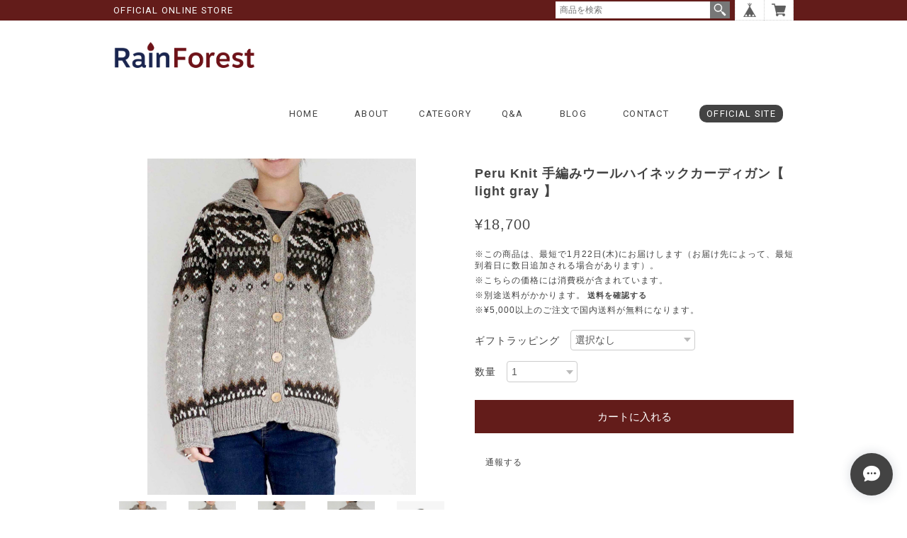

--- FILE ---
content_type: text/html; charset=UTF-8
request_url: https://shop.rainforest.tokyo/items/82487496/reviews?format=user&score=&page=1
body_size: 1451
content:
				<li class="review01__listChild">
			<figure class="review01__itemInfo">
				<a href="/items/84759163" class="review01__imgWrap">
					<img src="/i/testpro1.png" alt="ツリーブロックプリントワンピース【ネイビー】" class="review01__img">
				</a>
				<figcaption class="review01__item">
					<i class="review01__iconImg ico--good"></i>
					<p class="review01__itemName">ツリーブロックプリントワンピース【ネイビー】</p>
										<time datetime="2025-04-09" class="review01__date">2025/04/09</time>
				</figcaption>
			</figure><!-- /.review01__itemInfo -->
						<p class="review01__comment">更年期真っ只中な私には、より軽やかに着れるこちらの布地感の方が好みでした。色目を含めてパーフェクトに良い感じです。すぐの発送ありがとうございました😊</p>
								</li>
				<li class="review01__listChild">
			<figure class="review01__itemInfo">
				<a href="/items/66717251" class="review01__imgWrap">
					<img src="https://baseec-img-mng.akamaized.net/images/item/origin/bfe59d06bf583ae2588c3516d3309673.jpg?imformat=generic&q=90&im=Resize,width=146,type=normal" alt="ブロックプリント前開きワンピース【ダークグレー】" class="review01__img">
				</a>
				<figcaption class="review01__item">
					<i class="review01__iconImg ico--good"></i>
					<p class="review01__itemName">ブロックプリント前開きワンピース【ダークグレー】</p>
										<time datetime="2025-04-09" class="review01__date">2025/04/09</time>
				</figcaption>
			</figure><!-- /.review01__itemInfo -->
								</li>
				<li class="review01__listChild">
			<figure class="review01__itemInfo">
				<a href="/items/80287609" class="review01__imgWrap">
					<img src="/i/testpro1.png" alt="手紡ぎアルパカフラワーカーディガン【全2色】" class="review01__img">
				</a>
				<figcaption class="review01__item">
					<i class="review01__iconImg ico--good"></i>
					<p class="review01__itemName">手紡ぎアルパカフラワーカーディガン【全2色】</p>
										<p class="review01__itemVariation">ホワイト</p>
										<time datetime="2024-02-25" class="review01__date">2024/02/25</time>
				</figcaption>
			</figure><!-- /.review01__itemInfo -->
						<p class="review01__comment">メールでの質問にも丁寧に答えていただきました。

カーディガンは、しなやかで柔らかく、着た途端に暖かくなりました。

普段はSサイズの娘でもMサイズの私でもどちらでも着れる感じのサイズ感でした。</p>
								</li>
				<li class="review01__listChild">
			<figure class="review01__itemInfo">
				<a href="/items/66711696" class="review01__imgWrap">
					<img src="/i/testpro1.png" alt="Mémoire ダイアリーダマスクプルオーバー 《 orange 》" class="review01__img">
				</a>
				<figcaption class="review01__item">
					<i class="review01__iconImg ico--good"></i>
					<p class="review01__itemName">Mémoire ダイアリーダマスクプルオーバー 《 orange 》</p>
										<time datetime="2022-09-27" class="review01__date">2022/09/27</time>
				</figcaption>
			</figure><!-- /.review01__itemInfo -->
						<p class="review01__comment">とても着易く，素敵なブラウスです。
これからの季節にピッタリで、着るのが楽しみです。</p>
								</li>
				<li class="review01__listChild">
			<figure class="review01__itemInfo">
				<a href="/items/62914830" class="review01__imgWrap">
					<img src="/i/testpro1.png" alt="memoire クシェプルオーバー 《 orange 》" class="review01__img">
				</a>
				<figcaption class="review01__item">
					<i class="review01__iconImg ico--normal"></i>
					<p class="review01__itemName">memoire クシェプルオーバー 《 orange 》</p>
										<time datetime="2022-07-16" class="review01__date">2022/07/16</time>
				</figcaption>
			</figure><!-- /.review01__itemInfo -->
								</li>
				<li class="review01__listChild">
			<figure class="review01__itemInfo">
				<a href="/items/40596141" class="review01__imgWrap">
					<img src="/i/testpro1.png" alt="手織りコットンシャツブラウス【インディゴブルー】" class="review01__img">
				</a>
				<figcaption class="review01__item">
					<i class="review01__iconImg ico--good"></i>
					<p class="review01__itemName">手織りコットンシャツブラウス【インディゴブルー】</p>
										<p class="review01__itemVariation">L</p>
										<time datetime="2022-02-26" class="review01__date">2022/02/26</time>
				</figcaption>
			</figure><!-- /.review01__itemInfo -->
								</li>
				<li class="review01__listChild">
			<figure class="review01__itemInfo">
				<a href="/items/57199612" class="review01__imgWrap">
					<img src="/i/testpro1.png" alt="手編みモチーフカーディガン《 off white 》" class="review01__img">
				</a>
				<figcaption class="review01__item">
					<i class="review01__iconImg ico--good"></i>
					<p class="review01__itemName">手編みモチーフカーディガン《 off white 》</p>
										<p class="review01__itemVariation">サイズ M</p>
										<time datetime="2022-01-14" class="review01__date">2022/01/14</time>
				</figcaption>
			</figure><!-- /.review01__itemInfo -->
								</li>
				<li class="review01__listChild">
			<figure class="review01__itemInfo">
				<a href="/items/22290271" class="review01__imgWrap">
					<img src="/i/testpro1.png" alt="手刺繍 モン族 フレアロングスカート 【パープル】" class="review01__img">
				</a>
				<figcaption class="review01__item">
					<i class="review01__iconImg ico--good"></i>
					<p class="review01__itemName">手刺繍 モン族 フレアロングスカート 【パープル】</p>
										<time datetime="2021-09-07" class="review01__date">2021/09/07</time>
				</figcaption>
			</figure><!-- /.review01__itemInfo -->
								</li>
				<li class="review01__listChild">
			<figure class="review01__itemInfo">
				<a href="/items/41305809" class="review01__imgWrap">
					<img src="/i/testpro1.png" alt="【ネットショップ限定価格】ハンドメイド透かし編みニットプルオーバー【グリーン】" class="review01__img">
				</a>
				<figcaption class="review01__item">
					<i class="review01__iconImg ico--good"></i>
					<p class="review01__itemName">【ネットショップ限定価格】ハンドメイド透かし編みニットプルオーバー【グリーン】</p>
										<time datetime="2021-04-20" class="review01__date">2021/04/20</time>
				</figcaption>
			</figure><!-- /.review01__itemInfo -->
								</li>
				<li class="review01__listChild">
			<figure class="review01__itemInfo">
				<a href="/items/41305850" class="review01__imgWrap">
					<img src="/i/testpro1.png" alt="【ネットショップ限定価格】ハンドメイド透かし編みニットプルオーバー【イエロー】" class="review01__img">
				</a>
				<figcaption class="review01__item">
					<i class="review01__iconImg ico--good"></i>
					<p class="review01__itemName">【ネットショップ限定価格】ハンドメイド透かし編みニットプルオーバー【イエロー】</p>
										<time datetime="2021-04-20" class="review01__date">2021/04/20</time>
				</figcaption>
			</figure><!-- /.review01__itemInfo -->
								</li>
				<li class="review01__listChild">
			<figure class="review01__itemInfo">
				<a href="/items/41305538" class="review01__imgWrap">
					<img src="/i/testpro1.png" alt="【ネットショップ限定価格】ハンドメイド透かし編みニットプルオーバー【レッド】" class="review01__img">
				</a>
				<figcaption class="review01__item">
					<i class="review01__iconImg ico--good"></i>
					<p class="review01__itemName">【ネットショップ限定価格】ハンドメイド透かし編みニットプルオーバー【レッド】</p>
										<time datetime="2021-04-20" class="review01__date">2021/04/20</time>
				</figcaption>
			</figure><!-- /.review01__itemInfo -->
								</li>
				<li class="review01__listChild">
			<figure class="review01__itemInfo">
				<a href="/items/38934473" class="review01__imgWrap">
					<img src="/i/testpro1.png" alt="【ネットショップ限定】ネパール手編みウールアイテムセット【レッド系】" class="review01__img">
				</a>
				<figcaption class="review01__item">
					<i class="review01__iconImg ico--good"></i>
					<p class="review01__itemName">【ネットショップ限定】ネパール手編みウールアイテムセット【レッド系】</p>
										<time datetime="2021-03-10" class="review01__date">2021/03/10</time>
				</figcaption>
			</figure><!-- /.review01__itemInfo -->
								</li>
				<li class="review01__listChild">
			<figure class="review01__itemInfo">
				<a href="/items/37717836" class="review01__imgWrap">
					<img src="/i/testpro1.png" alt="【ネットショップ限定価格】ハンドメイドニットカーディガン【グレー×グリーン】" class="review01__img">
				</a>
				<figcaption class="review01__item">
					<i class="review01__iconImg ico--good"></i>
					<p class="review01__itemName">【ネットショップ限定価格】ハンドメイドニットカーディガン【グレー×グリーン】</p>
										<time datetime="2021-02-09" class="review01__date">2021/02/09</time>
				</figcaption>
			</figure><!-- /.review01__itemInfo -->
								</li>
				<li class="review01__listChild">
			<figure class="review01__itemInfo">
				<a href="/items/29485634" class="review01__imgWrap">
					<img src="/i/testpro1.png" alt="ラリーキルト／カンタ刺繍パッチワークバッグ" class="review01__img">
				</a>
				<figcaption class="review01__item">
					<i class="review01__iconImg ico--good"></i>
					<p class="review01__itemName">ラリーキルト／カンタ刺繍パッチワークバッグ</p>
										<time datetime="2020-06-30" class="review01__date">2020/06/30</time>
				</figcaption>
			</figure><!-- /.review01__itemInfo -->
						<p class="review01__comment">大変迅速に対応頂きましてありがとうございました。
使いやすそうな大きさで、カンタ刺繍ならではの布の触り具合や色合いもとても気に入りました。
大切に使わせて頂きます。
ありがとうございました。</p>
								</li>
				<li class="review01__listChild">
			<figure class="review01__itemInfo">
				<a href="/items/12617258" class="review01__imgWrap">
					<img src="/i/testpro1.png" alt="モン族 ロングプリーツスカート" class="review01__img">
				</a>
				<figcaption class="review01__item">
					<i class="review01__iconImg ico--good"></i>
					<p class="review01__itemName">モン族 ロングプリーツスカート</p>
										<time datetime="2019-08-06" class="review01__date">2019/08/06</time>
				</figcaption>
			</figure><!-- /.review01__itemInfo -->
								</li>
				<li class="review01__listChild">
			<figure class="review01__itemInfo">
				<a href="/items/14380625" class="review01__imgWrap">
					<img src="/i/testpro1.png" alt="手刺繍 モン族 ミディアムスカート パープル系" class="review01__img">
				</a>
				<figcaption class="review01__item">
					<i class="review01__iconImg ico--good"></i>
					<p class="review01__itemName">手刺繍 モン族 ミディアムスカート パープル系</p>
										<time datetime="2018-12-11" class="review01__date">2018/12/11</time>
				</figcaption>
			</figure><!-- /.review01__itemInfo -->
								</li>
		